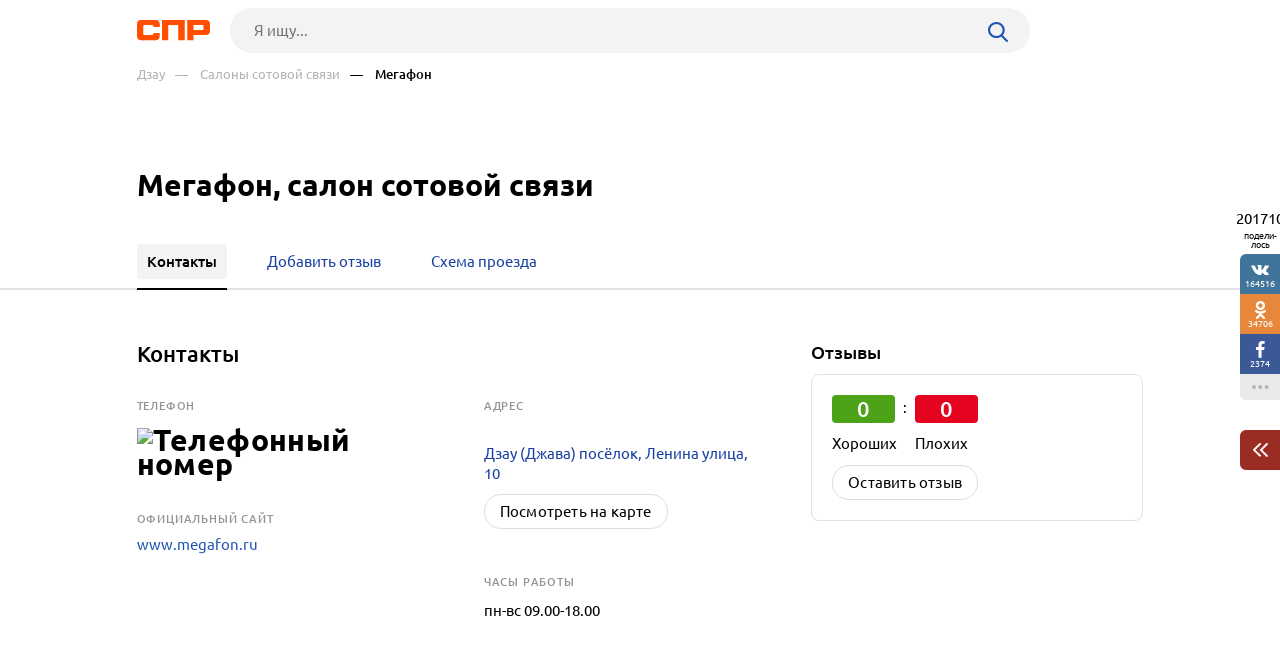

--- FILE ---
content_type: text/html; charset=windows-1251
request_url: https://yuznaya-osetiya.spr.ru/dzau/megafon-5232010.html
body_size: 5157
content:
<!DOCTYPE html><html><head> <title>Мегафон, салон сотовой связи в | адрес, телефон, официальный сайт, часы работы | Дзау (Джава) пос., Ленина ул., 10</title> <meta http-equiv="Content-Type" content="text/html; charset=cp1251"/> <meta name="viewport" content="width=device-width, initial-scale=1.0"/> <meta name="description" content="Мегафон в . Контактные данные организации Мегафон: телефон, часы работы, официальный сайт, находящейся по адресу: Дзау (Джава) пос., Ленина ул., 10"/> <meta name="keywords" content="Мегафон, салон сотовой связи в , адрес, телефон, официальный сайт, часы работы"/> <link rel="shortcut icon" type="image/x-icon" href="/prod_src/img/icons/16x16.ico"/> <link rel="shortcut icon" type="image/x-icon" href="/prod_src/img/icons/32x32.ico"/> <link rel="shortcut icon" type="image/x-icon" href="/prod_src/img/icons/48x48.ico"/> <link rel="shortcut icon" type="image/x-icon" href="/prod_src/img/icons/64x64.ico"/> <link rel="shortcut icon" type="image/x-icon" href="/prod_src/img/icons/96x96.ico"/> <link rel="shortcut icon" type="image/x-icon" href="/prod_src/img/icons/128x128.ico"/> <link rel="stylesheet" type="text/css" href="/prod_src/css/firms.css"><script>window.yaContextCb=window.yaContextCb||[]</script><script src="https://yandex.ru/ads/system/context.js" async></script> </head> <script src="/prod_src/adb/advert.js"></script> <script> let dynamicJS = []; let dynamicCSS = []; </script></head><body class="besplatnik"><header class="headerNew"> <div class="headerContainer"> <a href="//yuznaya-osetiya.spr.ru/" class="logo"> <img src="/prod_src/img/spr.svg" alt="" width="73"> </a>  <form data-id="search-form" class="headerSearchContainer fullWidth" enctype="multipart/form-data" action="/page/search/" method="get"> <input name="key" class="searchInp fullWidth" type="text"   placeholder="Я ищу..."> <input type="hidden" name="action" value="searchResultPage"/> <input name="filter[id_site_category]" type="hidden"  value="0"/> <input name="filter[id_okrug]" type="hidden"  value="10"/> <input name="filter[id_city]" type="hidden"  value="110357"/> <a class="searchBtn icon-search"></a> </form> </div> <div class="breadcrumbsContainer"> <div class="breadcrumbsDesctop"> <ul class="breadcrumbsStat ">  <li class="breadcrumbsLinks">   <a href="//yuznaya-osetiya.spr.ru/dzau/"  class="headerUnderLinksEl">Дзау</a>   </li>  <li class="breadcrumbsLinks">   <a href="/dzau/saloni-sotovoy-svyazi-magazini-mobilnih-telefonov/"  class="headerUnderLinksEl">&mdash;&nbsp;&nbsp;&nbsp;&nbsp;Салоны сотовой связи</a>   </li>  <li class="breadcrumbsLinks">   <span class="headerUnderLinksEl active">&mdash;&nbsp;&nbsp;&nbsp;&nbsp;Мегафон</span>   </li>  </ul> </div> <div class="breadcrumbsMobile"> <ul class="breadcrumbsStat" id="breadcrumbsStat" >  <li class="breadcrumbsLinks">   <a href="/dzau/saloni-sotovoy-svyazi-magazini-mobilnih-telefonov/"  class="headerUnderLinksEl">Салоны сотовой связи</a>   </li>  <li class="breadcrumbsLinks">   <span class="headerUnderLinksEl active">&mdash;&nbsp;&nbsp;&nbsp;&nbsp;Мегафон</span>   </li>  </ul> </div></div></header><div class="contWrap"> <div class="btnUp"> <img src="/prod_src/img/firms/up.svg" alt=""/></div><div class="mnuNewHelpContainer"> <section class="firmMenu"> <div class="grey-new-line"> <div class="firmMenuContainer"> <div class="firmMenuContainer" data-module="firms_list">   <section class="someoneBlock top-block">  <div class="someoneBlock" data-ads='{"in_page_id":0,"stick":3000,"adbfix":{"type":"spr_by_okrug","id_okrug":"10"},"place":"ads_block_top","block_type":"ads_block_yandex"}' style="z-index: 200" > <div class="adsWruper"> <div id="yandex_rtb_R-A-587048-1" class=""></div><script>window.yaContextCb.push(() => { Ya.Context.AdvManager.render({ "blockId": "R-A-587048-1", "renderTo": "yandex_rtb_R-A-587048-1" })})</script> </div> </div>  </section>						   <div class="firmNewMenuText">    <h1 class="firstHeader" data-module="firms_list">  Мегафон, салон сотовой связи								  </h1>     </div> </div> <div class="greyNewMenuSection">  <div class="firmMenuContainer firmMenuAbsContainer">  <ul class="firmNewMenuItems">						<li class="firmMenuActive">				<a href="//yuznaya-osetiya.spr.ru/dzau/megafon-5232010.html"					>					<span class="spanMenuText">Контакты</span>				</a>			</li>											<li>				<a href="#add_review.firm.5232010"					 rel="nofollow">					<span class="spanMenuText">Добавить отзыв</span>				</a>			</li>											<li>				<a href="//yuznaya-osetiya.spr.ru/dzau/saloni-sotovoy-svyazi-magazini-mobilnih-telefonov/megafon-5232010.html"					>					<span class="spanMenuText">Схема проезда</span>				</a>			</li>						</ul>  </div> </div> </div> </div> </section></div><section class="firmsItemsContainer flex upInNav besplatnik"> <div class="firms_bspLeft"> <div class="firms_bspLeft_help"> <h2 class="secondHeader h3">Контакты</h2> <div class="contactBox box-adaptive"> <div class="contactBox_left general_info">    <div class="contactBox_side__el phone">  <h3 class="special">Телефон</h3>  <div>       <div class="firstPhone">      <a><img src="//yuznaya-osetiya.spr.ru/ph_img.php?id_firm=5232010&amp;n_adr=1&amp;n_tel=1&fw=bold&fc=black" alt="Телефонный номер"/>																								</a>      </div>																				           </div>  </div>        <div class="contactBox_side__el firm-site">  <h3 class="special">Oфициальный сайт</h3>    <div data-module_go_url='{"id_firm":5232010,"url":1,"id_stat":1}'   title="Перейти на официальный сайт Мегафон" class="allBtn_adaptive firm_link">   <a rel="nofollow">www.megafon.ru</a>  </div>    </div>   </div> <div class="contactBox_right">  <h3 class="special">Адрес</h3>  <div class="contactBox_side__el">  <a href="/dzau/saloni-sotovoy-svyazi-magazini-mobilnih-telefonov/megafon-5232010.html" class="firm_link">  <br>Дзау (Джава) посёлок, Ленина улица, 10  </a>  <a class="btnFirm btnS top-10" href="/dzau/saloni-sotovoy-svyazi-magazini-mobilnih-telefonov/megafon-5232010.html">Посмотреть  на  карте</a>  </div>   <div class="contactBox_side__el">  <h3 class="special">Часы работы</h3>  <p>  пн-вс 09.00-18.00  </p>  </div>    <noindex> <div class="firms_bspRightMob"> <h3 class="special">Отзывы</h3> <div class="firms_bspRight_help"> <div class="firm-review-mob">  <div class="flex">  							<a href="#add_review.firm.5232010" rel="nofollow">						  <div class="good_review">  0  </div>  <p>Хороших</p>  </a>  <span class="separator">:</span>  							<a href="#add_review.firm.5232010" rel="nofollow">						  <div class="bad_review">  0  </div>  <p>Плохих</p>  </a>  </div> </div>   <a class="btnFirm btnS top-10" href="#add_review.firm.5232010">Оставить отзыв</a> </div> </div> </noindex> </div> </div>     <div class="contactBox_side__el firm-desc constructorSectionPlatnik poluplatnik">				  </div>    </div> </div> <div class="firms_bspRight"> <h3 class="h4">Отзывы</h3> <div class="firms_bspRight_help bottom-50">  <div class="firm-review alone"> <div class="flex">									<a href="#add_review.firm.5232010" rel="nofollow">				  <div class="good_review">  0  </div>  <p>Хороших</p> </a> <span class="separator">:</span> 					<a href="#add_review.firm.5232010" rel="nofollow">				  <div class="bad_review">  0  </div>  <p>Плохих</p> </a> </div>  <a class="btnFirm btnS top-10" href="#add_review.firm.5232010">Оставить отзыв</a> </div>   </div> </div></section><div id="anons"></div><section class="someoneBlock bottom-block"> <div class="someoneBlock top-60 bottom-60" data-ads='{"in_page_id":2,"place":"ads_block_bottom","block_type":"ads_block_yandex"}'> <div id="yandex_rtb_R-A-587048-5" class="bottomAds"></div><script>window.yaContextCb.push(() => { Ya.Context.AdvManager.render({ "blockId": "R-A-587048-5", "renderTo": "yandex_rtb_R-A-587048-5", "type": "feed", "feedCardCount": 6		 })})</script></div></section><ul class="moduleToolBarsTopPanel hide"> <li class="icon-search" data-id="search-form"></li> <li class="icon-share" data-id="share"></li> <li class="icon-dot-3" data-id="info"></li> 	 	<li class="menu icon-menu" data-id="menu"></li> 	<li class="close icon-cancel" data-id="cansel"></li>	 <li class="back icon-left-arrow" data-id="back"> <a href="/dzau/saloni-sotovoy-svyazi-magazini-mobilnih-telefonov/">Салоны сотовой связи</a> </li> </ul><div class="moduleToolBarsTopPopup"> <ul data-id="share" class="moduleToolBars moduleToolBarsTopPopupSocilas"> <li data-social-name="vk" class="vk icon-vk"> Vkontakte </li> <li data-social-name="twitter" class="tw icon-twitter"> Twitter </li> <li data-social-name="ok" class="ok icon-odnoklassniki"> Однокласники </li> <li data-social-name="whatsapp"class="wa icon-whatsapp"> WhatsApp </li> <li data-social-name="telegram" class="tg icon-telegram"> Telegram </li> <li data-social-name="mail" class="mm icon-moy-mir"> Мой Мир </li> <li data-social-name="pinterest" class="p icon-pinterest"> Pinterest </li> <li data-social-name="livejournal" class="lg icon-livejournal"> LiveJornal </li>				<li data-social-name="facebook" class="fb icon-facebook">Facebook</li>		<li data-social-name="tiktok" class="lg icon-tiktok">TikTok</li>		 </ul> <div data-id="info" class="moduleToolBarsTopPopupInfo"> <p>5232010 (id)</p> <p>Информация об организации подтверждена:&nbsp;02.12.2017</p> <a class="top-20" href="//yuznaya-osetiya.spr.ru/page/firms/editFirm/5232010/" rel="nofollow">Заметили ошибку?</a> <div class="hr"></div> <a href="#add_review.firm.5232010" rel="nofollow">Добавить отзыв</a> <div class="hr"></div> <a href="//pro.spr.ru/login.php?id_firm=5232010&id_net=0" rel="nofollow">Войти в кабинет организации</a> <a href="//yuznaya-osetiya.spr.ru/statistics?id_firm=5232010" rel="nofollow">Смотреть статистику</a> <a href="//yuznaya-osetiya.spr.ru/business/?id_firm=5232010" rel="nofollow">Дать рекламу</a> </div> <form data-id="search-form" class="moduleToolBarsTopPopupSearch" enctype="multipart/form-data" action="/page/search/" method="post"> <input name="key" type="text"  placeholder="Я ищу..."> <input type="hidden" name="action" value="searchResultPage"/> <input name="filter[id_site_category]" type="hidden" value="0"/> <input name="filter[id_okrug]" type="hidden" value="10"/> <input name="filter[id_city]" type="hidden" value="110357"/> <button class="icon-right-arrow"></button> </form> <ul data-id="menu" class="moduleToolBarsTopPopupBreadcrumbs">   <li>  <a href="//yuznaya-osetiya.spr.ru/dzau/">Дзау</a> </li>   <li>  <a href="/dzau/saloni-sotovoy-svyazi-magazini-mobilnih-telefonov/">Салоны сотовой связи</a> </li>   <li>  Мегафон </li>  </ul></div><div class="moduleToolBarsRightPopupFade flex-row-center-end" style="display: none"> <div class="moduleToolBarsRightPopupInfo">  <p class="reg-15 grey bottom-20">   ID: 5232010<br><br> 								 Информация об организации подтверждена:&nbsp;02.12.2017 </p> <a href="//yuznaya-osetiya.spr.ru/page/firms/editFirm/5232010/" class="reg-15 h-blue" rel="nofollow">Заметили ошибку?</a>  <div class="line top-20"></div> <a href="#add_review.firm.5232010" class="reg-15 h-blue top-20" rel="nofollow">Добавить отзыв</a> <div class="line top-20"></div>  <a href="//pro.spr.ru/login.php?id_firm=5232010&id_net=0" class="reg-15 h-blue top-20" rel="nofollow">Войти в кабинет организации</a> <a href="//yuznaya-osetiya.spr.ru/statistics?id_firm=5232010" class="reg-15 h-blue top-20" rel="nofollow">Смотреть статистику</a> <a href="//yuznaya-osetiya.spr.ru/business/?id_firm=5232010" class="reg-15 h-blue dsp-block top-20" rel="nofollow">Дать рекламу</a> <a id="moduleToolBarsRightPopupInfoClose" class="cansel icon-cancel" rel="nofollow"></a> </div></div><div class="moduleToolBars moduleToolBarsRightPanel"> <span class="count" data-name="count">201710</span> <span class="share">подели-лось</span> <a class="btn vk soc icon-vk" data-name="vk"> 164516 </a> <a class="btn ok soc icon-odnoklassniki" data-name="ok"> 34706 </a>	 <a class="btn fb soc icon-facebook" data-name="facebook"> 2374 </a>	 <a id="moduleToolBarsRightShowSharePopup" class="btn watchAll icon-dot-3" rel="nofollow"> </a> <a id="moduleToolBarsRightShowInfoPopup" class="btn arrowCherry top-30" rel="nofollow"> <img src="/prod_src/img/firms/modules/soc_ntw/pop2.png" width="15" height="14" alt=""> </a></div><script>/* С„СЂРѕРЅС‚СЌРЅРґ */FE = { data:[], addAjaxData:function(data){ var parsed_data = JSON.parse(data); for (var i in parsed_data) { this.data[i] = parsed_data[i]; } }, getData:function(index){ if (typeof this.data[index] != 'undefined') { return this.data[index]; } else { return NaN; } }};FE.data['main_url'] = '//www.spr.ru/';FE.data['id_firm'] = 5232010;FE.data['modules'] = {"stories":[{"id_firm":5232010,"template":"wide","limit":3}]};FE.data['popup_story_url_template'] = '/page/stories/getStory/?id_story={id_story}&id_firm={id_firm}&id_net={id_net}';FE.data['popup_discounts_url_template'] = '/page/discounts?id_discount={id_discount}';FE.data['id_okrug'] = 10;</script></div><footer> <div class="footerContainer"> <div class="footerNav"> <div class="flex-row-center"> <span class="footerLinkContainer">  <span class="footerLink"><a href="//yuznaya-osetiya.spr.ru/all/">Рубрикатор</a></span>  <span class="footerLink"><a onClick=openLink('//www.spr.ru/novosti/')>Новости</a></span>  <span class="footerLink"><a href="//yuznaya-osetiya.spr.ru/business/" rel="nofollow">Реклама на сайте</a></span>  <span class="footerLink"><a onClick=openLink('//www.spr.ru//page/support/')>Контакты</a></span> </span> <div class="footerSocials">  <a href="https://vk.com/spr_ru" class="icon-vk" target="_blank" rel="nofollow"></a>					  	<a href="https://www.facebook.com/spr.ru" class="icon-facebook" target="_blank" rel="nofollow" ></a>					 </div> </div> <a onClick=openLink('//yuznaya-osetiya.spr.ru/page/firms/addFirm/')  class="footerBtnAddFirm icon-lamp-light" rel="nofollow"> Добавить организацию </a> </div> <div class="footerCopyright"> <span class="footerCopyrightText">2000–2026 © СПР </span> <a class="footerConfidentPolicy" href="//yuznaya-osetiya.spr.ru/page/pk/" rel="nofollow"> Политика конфиденциальности </a> </div> </div></footer><script src='/prod_src/alone_js/libs/jquery-3.3.1.min.js'></script><script type="text/javascript" src="/prod_src/js/firms.js" charset="cp1251"></script><script> console.log(dynamicJS, window.JSLoader); typeof dynamicJS === 'object' && window.JSLoader.executeDynamicJS(dynamicJS); typeof dynamicCSS === 'object' && window.JSLoader.executeDynamicCSS(dynamicCSS);</script> <script type="text/javascript"> (function (m, e, t, r, i, k, a) { m[i] = m[i] || function () { (m[i].a = m[i].a || []).push(arguments) }; m[i].l = 1 * new Date(); k = e.createElement(t), a = e.getElementsByTagName(t)[0], k.async = 1, k.src = r, a.parentNode.insertBefore(k, a) }) (window, document, "script", "https://mc.yandex.ru/metrika/tag.js", "ym"); ym(29363465, "init", { clickmap: true, trackLinks: true, accurateTrackBounce: true, webvisor: true }); </script> <noscript> <div><img src="https://mc.yandex.ru/watch/29363465" style="position:absolute; left:-9999px;" alt=""/></div> </noscript> <script async src="https://www.googletagmanager.com/gtag/js?id=UA-5225663-16"></script> <script> window.dataLayer = window.dataLayer || []; function gtag(){dataLayer.push(arguments);} gtag('js', new Date()); gtag('config', 'UA-5225663-16'); </script></body><!-- 0.09 --></html>

--- FILE ---
content_type: text/json; charset=windows-1251
request_url: https://yuznaya-osetiya.spr.ru/empty/
body_size: 42
content:
{"news":""}

--- FILE ---
content_type: image/svg+xml
request_url: https://yuznaya-osetiya.spr.ru/prod_src/img/firms/up.svg
body_size: 778
content:
<?xml version="1.0" encoding="UTF-8"?>
<svg width="50px" height="50px" viewBox="0 0 50 50" version="1.1" xmlns="http://www.w3.org/2000/svg" xmlns:xlink="http://www.w3.org/1999/xlink">
    <defs></defs>
    <g id="Page-1" stroke="none" stroke-width="1" fill="none" fill-rule="evenodd">
        <g id="Страница-компании---Скидки-(бесплатник)-1280" transform="translate(-1194.000000, -632.000000)">
            <g id="Group-12" transform="translate(1194.000000, 632.000000)">
                <rect id="Rectangle-5" fill="#DEDEDE" x="0" y="0" width="50" height="50" rx="25"></rect>
                <g id="arrow-point-to-right" transform="translate(25.500000, 24.000000) rotate(-90.000000) translate(-25.500000, -24.000000) translate(20.500000, 15.500000)" fill-rule="nonzero" fill="#FFFFFF">
                    <path d="M9.64021361,9.34158742 L2.0971233,16.6510904 C1.61729164,17.1163032 0.839326861,17.1163032 0.359728151,16.6510904 C-0.119909384,16.1862915 -0.119909384,15.4324323 0.359728151,14.967671 L7.03419854,8.49987772 L0.359922273,2.03231016 C-0.119715261,1.56732312 -0.119715261,0.813539207 0.359922273,0.348740282 C0.839559808,-0.116246761 1.61748577,-0.116246761 2.09731742,0.348740282 L9.64040773,7.65835615 C9.8802265,7.89086848 10,8.19527904 10,8.4998401 C10,8.80455165 9.87999356,9.10918796 9.64021361,9.34158742 Z" id="Shape"></path>
                </g>
            </g>
        </g>
    </g>
</svg>